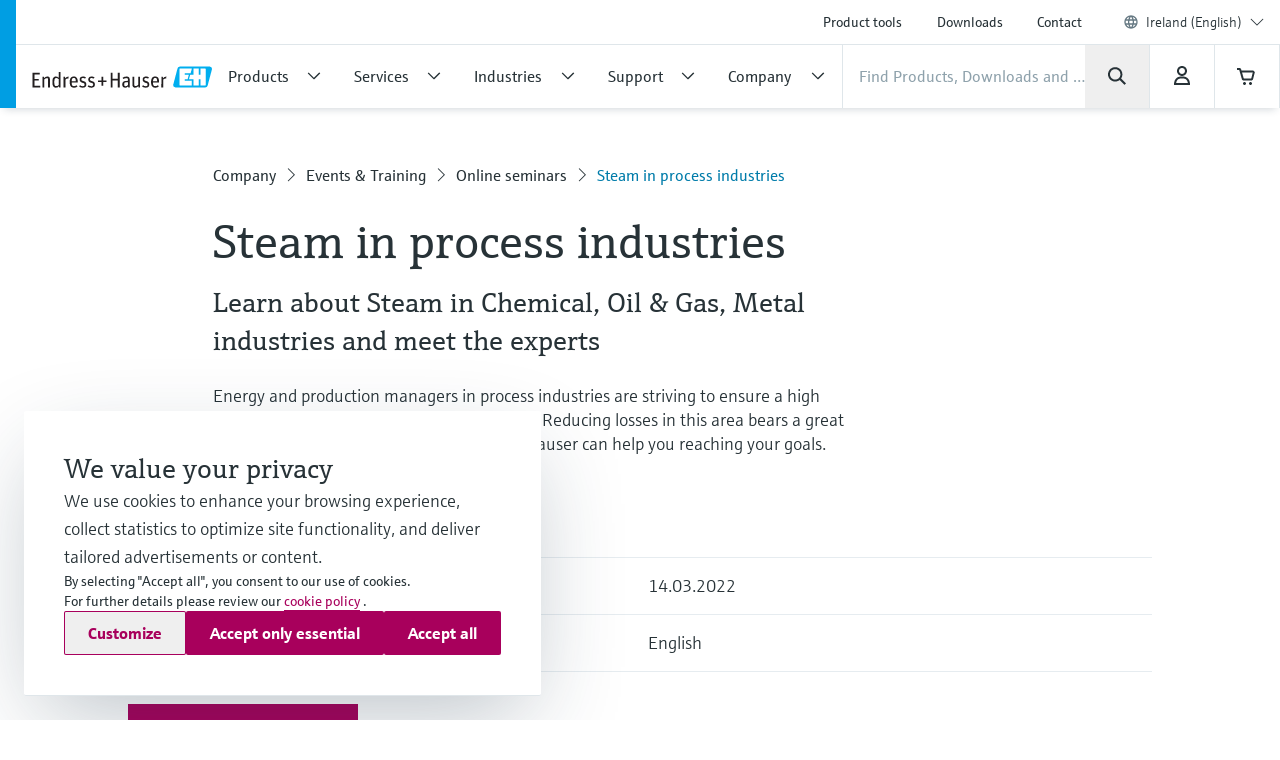

--- FILE ---
content_type: application/javascript; charset=utf-8
request_url: https://www.ie.endress.com/_/maintenance_mode/en
body_size: 221
content:
if(!window.eh) { window.eh = {} }; window.eh.maintenanceInfo = {"creationDate":"2026-01-21T05:33:04.837Z","nebp":{"enabled":true,"maintenanceEnabled":false,"maintenanceAnnouncementEnabled":false,"start":"2023-12-08T00:00:00.837Z","end":"2023-12-08T00:00:00.837Z","announcementStart":"2023-12-08T00:00:00.838Z","announcementEnd":"2023-12-08T00:00:00.838Z","inMaintenanceModeAnnnouncement":false,"inMaintenanceMode":false,"available":true,"maintenanceInfo":"Estimated downtime: 12/8/23 to 12/8/23 (UTC)","maintenanceCompletedText":"Please return on 12/8/23 (UTC), when we expect the maintenance period to be completed."},"productGuide":{"enabled":true,"maintenanceEnabled":false,"maintenanceAnnouncementEnabled":false,"start":"2021-10-24T00:00:00.838Z","end":"2021-10-24T00:00:00.838Z","announcementStart":"2021-10-24T00:00:00.838Z","announcementEnd":"2021-10-24T00:00:00.838Z","inMaintenanceModeAnnnouncement":false,"inMaintenanceMode":false,"available":true,"maintenanceInfo":"Estimated downtime: 10/24/21 to 10/24/21 (UTC)","maintenanceCompletedText":"Please return on 10/24/21 (UTC), when we expect the maintenance period to be completed."},"myDocuments":{"enabled":true,"maintenanceEnabled":false,"maintenanceAnnouncementEnabled":false,"start":"2026-01-18T00:00:00.838Z","end":"2026-01-18T00:00:00.838Z","announcementStart":"2026-01-18T00:00:00.838Z","announcementEnd":"2026-01-18T00:00:00.838Z","inMaintenanceModeAnnnouncement":false,"inMaintenanceMode":false,"available":true,"maintenanceInfo":"*my-documents.maintenance.tooltip-text","maintenanceCompletedText":"*my-documents.message-maintenance.completed"}}; document.dispatchEvent(new Event('MaintenanceInfo:loaded'));